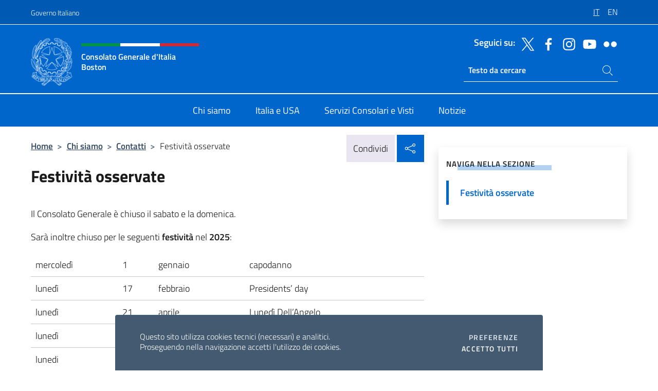

--- FILE ---
content_type: text/html; charset=UTF-8
request_url: https://consboston.esteri.it/it/chi-siamo/contatti/festivita-osservate/
body_size: 8855
content:
<!DOCTYPE html>
<html lang="it-IT">
<head>
	<meta charset="UTF-8">
	<meta name="viewport" content="width=device-width, initial-scale=1, shrink-to-fit=no">
	<meta name="author" content="Ministero degli Affari Esteri e della Cooperazione Internazionale">
	<link rel="profile" href="https://gmpg.org/xfn/11">

	<title>Festività osservate &#8211; Consolato Generale d&#039;Italia Boston</title>
<meta name='robots' content='max-image-preview:large' />
	<style>img:is([sizes="auto" i], [sizes^="auto," i]) { contain-intrinsic-size: 3000px 1500px }</style>
	<link rel="alternate" hreflang="it" href="https://consboston.esteri.it/it/chi-siamo/contatti/festivita-osservate/" />
<link rel="alternate" hreflang="en" href="https://consboston.esteri.it/en/chi-siamo/contatti/festivita-osservate/" />
<link rel="alternate" hreflang="x-default" href="https://consboston.esteri.it/it/chi-siamo/contatti/festivita-osservate/" />
<link rel="alternate" type="application/rss+xml" title="Consolato Generale d&#039;Italia Boston &raquo; Feed" href="https://consboston.esteri.it/it/feed/" />
<link rel="alternate" type="application/rss+xml" title="Consolato Generale d&#039;Italia Boston &raquo; Feed dei commenti" href="https://consboston.esteri.it/it/comments/feed/" />
<link rel='stylesheet' id='iwy-search-autocomplete-css' href='https://consboston.esteri.it/wp-content/plugins/iwy-search-autocomplete/public/css/iwy-search-autocomplete-public.min.css?ver=1.0.0' media='all' />
<link rel='stylesheet' id='bootstrap-italia-css-css' href='https://consboston.esteri.it/wp-content/themes/sedi-tema/assets/css/bootstrap-italia.min.css?ver=2.5.0' media='all' />
<link rel='stylesheet' id='custom-style-css' href='https://consboston.esteri.it/wp-content/themes/sedi-tema/assets/css/custom.min.css?ver=2.5.0' media='all' />
<script id="wpml-cookie-js-extra">
var wpml_cookies = {"wp-wpml_current_language":{"value":"it","expires":1,"path":"\/"}};
var wpml_cookies = {"wp-wpml_current_language":{"value":"it","expires":1,"path":"\/"}};
</script>
<script defer src="https://consboston.esteri.it/wp-content/plugins/sitepress-multilingual-cms/res/js/cookies/language-cookie.js?ver=486900" id="wpml-cookie-js" defer data-wp-strategy="defer"></script>
<script defer src="https://consboston.esteri.it/wp-includes/js/jquery/jquery.min.js?ver=3.7.1" id="jquery-core-js"></script>
<link rel="https://api.w.org/" href="https://consboston.esteri.it/it/wp-json/" /><link rel="alternate" title="JSON" type="application/json" href="https://consboston.esteri.it/it/wp-json/wp/v2/pages/1507" /><link rel="EditURI" type="application/rsd+xml" title="RSD" href="https://consboston.esteri.it/xmlrpc.php?rsd" />

<link rel="canonical" href="https://consboston.esteri.it/it/chi-siamo/contatti/festivita-osservate/" />
<link rel='shortlink' href='https://consboston.esteri.it/it/?p=1507' />
<link rel="alternate" title="oEmbed (JSON)" type="application/json+oembed" href="https://consboston.esteri.it/it/wp-json/oembed/1.0/embed?url=https%3A%2F%2Fconsboston.esteri.it%2Fit%2Fchi-siamo%2Fcontatti%2Ffestivita-osservate%2F" />
<link rel="alternate" title="oEmbed (XML)" type="text/xml+oembed" href="https://consboston.esteri.it/it/wp-json/oembed/1.0/embed?url=https%3A%2F%2Fconsboston.esteri.it%2Fit%2Fchi-siamo%2Fcontatti%2Ffestivita-osservate%2F&#038;format=xml" />
<meta name="generator" content="WPML ver:4.8.6 stt:1,27;" />
        <!-- Matomo -->
<script type="text/javascript">
  var _paq = window._paq = window._paq || [];
  /* tracker methods like "setCustomDimension" should be called before "trackPageView" */
  _paq.push(['trackPageView']);
  _paq.push(['enableLinkTracking']);
  (function() {
    var u="https://ingestion.webanalytics.italia.it/";
    _paq.push(['setTrackerUrl', u+'matomo.php']);
    _paq.push(['setSiteId', '39312']);
    var d=document, g=d.createElement('script'), s=d.getElementsByTagName('script')[0];
    g.type='text/javascript'; g.async=true; g.src=u+'matomo.js'; s.parentNode.insertBefore(g,s);
  })();
</script>
<!-- End Matomo Code -->

	<meta property="og:title" content="Consolato Generale d&#039;Italia Boston"><meta property="og:type" content="website"><meta property="og:url" content="https://consboston.esteri.it/it/"><meta property="og:image" content="https://consboston.esteri.it/wp-content/themes/sedi-tema/assets/img/img-default.jpg"><meta property="og:description" content="Il sito ufficiale del Consolato Generale d&#039;Italia a Boston"><link rel="icon" href="https://consboston.esteri.it/wp-content/uploads/2023/04/repubblica-italiana-logo-scuro.png" sizes="32x32" />
<link rel="icon" href="https://consboston.esteri.it/wp-content/uploads/2023/04/repubblica-italiana-logo-scuro.png" sizes="192x192" />
<link rel="apple-touch-icon" href="https://consboston.esteri.it/wp-content/uploads/2023/04/repubblica-italiana-logo-scuro.png" />
<meta name="msapplication-TileImage" content="https://consboston.esteri.it/wp-content/uploads/2023/04/repubblica-italiana-logo-scuro.png" />
</head>

<body class="wp-singular page-template-default page page-id-1507 page-child parent-pageid-37 wp-custom-logo wp-theme-sedi-tema">

 <!-- Cookiebar -->
 <div class="cookiebar">
    <p>Questo sito utilizza cookies tecnici (necessari) e analitici. <br>Proseguendo nella navigazione accetti l'utilizzo dei cookies.</p>
    <div class="cookiebar-buttons">
        <button id="pref-modal" class="cookiebar-btn" data-bs-toggle="modal" data-bs-target="#modalcookie">Preferenze<span class="visually-hidden"> cookies</span></button>
        <button data-bs-accept="cookiebar" class="cookiebar-btn cookiebar-confirm">Accetto tutti<span class="visually-hidden">  i cookies</span></button>
    </div>
</div>

<div id="page" class="site">
	<!-- Skiplinks -->
	<div class="skiplinks">
    	<a class="visually-hidden visually-hidden-focusable" href="#primary">Salta al contenuto</a>
  	</div>
	
	<!-- Header del sito -->
	<header id="masthead" class="site-header it-header-wrapper it-header-sticky" data-bs-toggle="sticky" data-bs-position-type="fixed" data-bs-sticky-class-name="is-sticky" data-bs-target="#header-nav-wrapper">

	    <!-- Top bar del sito -->
		<div class="it-header-slim-wrapper thead-dark">
          <div class="container">
            <div class="row">
              <div class="col-12">
                <div class="it-header-slim-wrapper-content ps-0">
                  <a class="d-lg-block navbar-brand" href="https://www.governo.it/">Governo Italiano</a>
                  <div class="it-header-slim-right-zone"> 
                        <div class="row">
                          <div class="col-12">
                            <div class="link-list-wrapper">
                              <ul id="top-menu" class="link-list lang-menu list-inline"><li id="menu-item-wpml-ls-21-it" class="menu-item wpml-ls-slot-21 wpml-ls-item wpml-ls-item-it wpml-ls-current-language wpml-ls-menu-item wpml-ls-first-item menu-item-type-wpml_ls_menu_item menu-item-object-wpml_ls_menu_item menu-item-wpml-ls-21-it"><a href="https://consboston.esteri.it/it/chi-siamo/contatti/festivita-osservate/" role="menuitem"><span class="text-white"><span class="wpml-ls-display">IT</span></span></a></li>
<li id="menu-item-wpml-ls-21-en" class="menu-item wpml-ls-slot-21 wpml-ls-item wpml-ls-item-en wpml-ls-menu-item wpml-ls-last-item menu-item-type-wpml_ls_menu_item menu-item-object-wpml_ls_menu_item menu-item-wpml-ls-21-en"><a href="https://consboston.esteri.it/en/chi-siamo/contatti/festivita-osservate/" title="Passa a EN" aria-label="Passa a EN" role="menuitem"><span class="text-white"><span class="wpml-ls-display">EN</span></span></a></li>
</ul>                              <!-- <ul class="link-list list-inline lang-menu">
                                <li class="list-inline-item">
                                  <a class="list-item text-white active" href="#"><span class="text-white">ITA</span></a>
                                </li>
                                <li class="list-inline-item">
                                  <a class="list-item text-white" href="#"><span class="text-white">ENG</span></a>
                                </li>
                                <li class="list-inline-item">
                                  <a class="list-item text-white" href="#"><span class="text-white">ARA</span></a>
                                </li>
                              </ul> -->
                            </div>
                          </div>
                        </div>        
                  </div>
                </div>
              </div>
            </div>
          </div>
        </div>
	
	<!-- Contenitore logo, cerca, social e menù -->
	<section class="it-nav-wrapper">
  <h2 class="visually-hidden">Intestazione sito, social e menù</h2>
		<div class="site-branding it-header-center-wrapper">
		
		<!-- Bandiera italiana o riga total white -->
		<div class="flag_container clearfix">
            <div class="white clearfix"></div>
            <div class="white clearfix"></div>
            <div class="white clearfix"></div>
        </div>

		<!-- Container elemnti -->
		<div class="container">
              <div class="row">
                <div class="col-12">
                  <div class="it-header-center-content-wrapper ps-0">
                    <div class="it-brand-wrapper">
					<a href="https://consboston.esteri.it/it/" rel="home">
              <picture>
                <source type="image/webp" srcset="https://consboston.esteri.it/wp-content/themes/sedi-tema/assets/img/logo-mae-2x.webp 2x, https://consboston.esteri.it/wp-content/themes/sedi-tema/assets/img/logo-mae.webp 1x">
                <source type="image/png" srcset="https://consboston.esteri.it/wp-content/themes/sedi-tema/assets/img/logo-mae.png">
                <img class="logo-img" width="82" height="94" src="https://consboston.esteri.it/wp-content/themes/sedi-tema/assets/img/logo-mae.png" alt="Logo Consolato Generale d&#039;Italia Boston">
              </picture>
                <div class="it-brand-text ps-3 w-75">
                  <div class="flag_container clearfix logo-flag">
                    <div class="green clearfix"></div>
                    <div class="white clearfix"></div>
                    <div class="red clearfix"></div>
                  </div>
                                        <p class="no_toc title-site">Consolato Generale d&#039;Italia Boston</p>
                                        <p class="site-description visually-hidden">Il sito ufficiale del Consolato Generale d&#039;Italia a Boston</p>
                                            </div>
                      </a>
                    </div>
                    <div class="it-right-zone flex-column header-right-column">
                                            <section class="it-socials d-none d-md-flex hidden-md">
                        <p class="h6 title-social">Seguici su:</p>
                        <ul>
                                                    <li>
                            <a aria-label="Vai al canale twitter" href="https://twitter.com/ItalyinBoston" target="_blank" rel="noopener">
                            <img class="ico-head" src="https://consboston.esteri.it/wp-content/themes/sedi-tema/assets/img/social-header/twitter-ico.svg" alt="Vai al canale twitter"/></a>
                          </li>
                                                    <li>
                            <a aria-label="Vai al canale facebook" href="https://www.facebook.com/ItalyinBoston" target="_blank" rel="noopener">
                            <img class="ico-head" src="https://consboston.esteri.it/wp-content/themes/sedi-tema/assets/img/social-header/facebook-ico.svg" alt="Vai al canale facebook"/></a>
                          </li>
                                                    <li>
                            <a aria-label="Vai al canale instagram" href="https://www.instagram.com/italyinboston/" target="_blank" rel="noopener">
                            <img class="ico-head" src="https://consboston.esteri.it/wp-content/themes/sedi-tema/assets/img/social-header/instagram-ico.svg" alt="Vai al canale instagram"/></a>
                          </li>
                                                    <li>
                            <a aria-label="Vai al canale youtube" href="https://www.youtube.com/@consolatogeneraleditaliabo5797" target="_blank" rel="noopener">
                            <img class="ico-head" src="https://consboston.esteri.it/wp-content/themes/sedi-tema/assets/img/social-header/youtube-ico.svg" alt="Vai al canale youtube"/></a>
                          </li>
                                                    <li>
                            <a aria-label="Vai al canale flickr" href="https://www.flickr.com/photos/200187007@N06/albums" target="_blank" rel="noopener">
                            <img class="ico-head" src="https://consboston.esteri.it/wp-content/themes/sedi-tema/assets/img/social-header/flickr-ico.svg" alt="Vai al canale flickr"/></a>
                          </li>
                                                  </ul>
                      </section>
                                            <section role="search" class="mt-auto it-search-wrapper">
		<h2 class="visually-hidden">Ricerca sito live</h2>
			<div class="form-group search-head" id="box-live-search">
				<label for="search-live" class="visually-hidden">Cerca nel sito</label>
				<input id="search-live" type="search" class="autocomplete text-white" placeholder="Testo da cercare" name="autocomplete">
				<span class="autocomplete-icon" aria-hidden="true">
					<svg class="icon icon-sm icon-white"><use xlink:href="https://consboston.esteri.it/wp-content/themes/sedi-tema/assets/svg/sprites.svg#it-search"></use></svg>
				</span>
				
				<ul class="autocomplete-search search-overlay" id="wrapper-lis-search">
				
					<li><a id="default-text" href="#">
						<span class="autocomplete-search-text">
							digita...</span>
						</a>
					</li>
					
				</ul>
			</div>        
			</section>                     
                    </div>
                  </div>
                </div>
              </div>
            </div>
		</div><!-- .site-branding -->
	
	<!-- Contenitore della navigazione -->
	<div id="header-nav-wrapper" class="it-header-navbar-wrapper">
		<div class="container">
			<div class="row">
				<div class="col-12">
					<nav id="site-navigation" class="main-navigation navbar navbar-expand-lg theme-dark-mobile">
					  <button class="custom-navbar-toggler" type="button" aria-controls="navbarNavQ" aria-expanded="false" aria-label="Mostra/Nascondi la navigazione" data-bs-toggle="navbarcollapsible" data-bs-target="#navbarNavQ">
                  <svg class="icon icon-light icon-sm"><use xlink:href="https://consboston.esteri.it/wp-content/themes/sedi-tema/assets/svg/sprites.svg#it-burger"></use></svg>
            </button>
						<div class="navbar-collapsable" id="navbarNavQ">
							<div class="overlay"></div>
							<div class="close-div bg-transparent">
								<button class="btn close-menu" type="button">
								<svg class="icon icon-lg icon-white">
                  <use xlink:href="https://consboston.esteri.it/wp-content/themes/sedi-tema/assets/svg/sprites.svg#it-close"></use>
                </svg>
								<span class="visually-hidden">Chiudi</span>
								</button>
							</div>
							<div class="menu-wrapper">
								<div class="logo-menu-mobile border-bottom p-4">
                  <div class="col-sm-8 pb-2">   
                  <span class="text-white h4">Menu</span>
                          </div>
								</div>
								<ul id="primary-menu" class="navbar-nav mx-auto"><li id="nav-menu-item-23" class="nav-item dropdown megamenu  menu-item-even menu-item-depth-0 menu-item menu-item-type-post_type menu-item-object-page current-page-ancestor"><a href="https://consboston.esteri.it/it/chi-siamo/" class="nav-link main-menu-link list-item"><span>Chi siamo</span></a><li id="nav-menu-item-24" class="nav-item dropdown megamenu  menu-item-even menu-item-depth-0 menu-item menu-item-type-post_type menu-item-object-page"><a href="https://consboston.esteri.it/it/italia-e-svizzera/" class="nav-link main-menu-link list-item"><span>Italia e USA</span></a><li id="nav-menu-item-25" class="nav-item dropdown megamenu  menu-item-even menu-item-depth-0 menu-item menu-item-type-post_type menu-item-object-page"><a href="https://consboston.esteri.it/it/servizi-consolari-e-visti/" class="nav-link main-menu-link list-item"><span>Servizi Consolari e Visti</span></a><li id="nav-menu-item-26" class="nav-item dropdown megamenu  menu-item-even menu-item-depth-0 menu-item menu-item-type-post_type menu-item-object-page"><a href="https://consboston.esteri.it/it/news/" class="nav-link main-menu-link list-item"><span>Notizie</span></a></ul>                  <!-- Form ricerca mobile -->
								<div class="form-group mobile-search mt-2 p-2">
									<form role="search" method="get" action="https://consboston.esteri.it/it/">
										<input id="ricerca-mobile" name="s" type="search" placeholder="Cerca nel sito">
											
											<button type="submit" class="autocomplete-icon icon-search-submit-mobile" aria-hidden="true">
												<svg class="icon icon-sm icon-primary"><use xlink:href="https://consboston.esteri.it/wp-content/themes/sedi-tema/assets/svg/sprites.svg#it-search"></use></svg>
                        <span class="d-none">Cerca nel sito</span>
											</button>
										<label for="ricerca-mobile" class="visually-hidden">Cerca nel sito</label>
									</form>
								</div>
							</div><!-- .menu-wrapper -->
						</div><!-- .navbar-collapsable -->
					</nav><!-- #site-navigation -->
				</div>
			</div>
		</div>
	</div><!-- .it-header-navbar-wrapper -->
 </section>
</header><!-- #masthead -->
	<main id="primary" class="site-main container mt-3">
		<div class="row">
			<div class="col-lg-8">
			<!-- Breadcrumbs e social sharing -->
			<div class="row">
					<div class="col-lg-8">
						<nav class="breadcrumb-container" aria-label="breadcrumb"><ol class="breadcrumb"><li class="breadcrumb-item"><a href="https://consboston.esteri.it/it/">Home</a><span class="separator">&gt;</span></li><li class="breadcrumb-item"><a href="https://consboston.esteri.it/it/chi-siamo/" title="Chi siamo">Chi siamo</a><span class="separator">&gt;</span></li><li class="breadcrumb-item"><a href="https://consboston.esteri.it/it/chi-siamo/contatti/" title="Contatti">Contatti</a><span class="separator">&gt;</span></li><li class="breadcrumb-item active" aria-current="page">Festività osservate</li></ol></nav>					</div>
					<div class="col-lg-4">
						
    <!-- Share button -->
    <div class="share_buttons reveal-content clearfix">
        <div class="share_buttons_container float-start clearfix pe-2">
            <a href="https://www.facebook.com/sharer/sharer.php?u=https://consboston.esteri.it/it/chi-siamo/contatti/festivita-osservate/" title="Condividi su Facebook">
                <svg class="icon icon-lg icon-padded bg-primary icon-white">
                    <use xlink:href="https://consboston.esteri.it/wp-content/themes/sedi-tema/assets/svg/sprites.svg#it-facebook"></use>
                </svg>
                <span class="visually-hidden">Condividi su Facebook</span>
            </a>
            <a href="https://twitter.com/intent/tweet?url=https://consboston.esteri.it/it/chi-siamo/contatti/festivita-osservate/" title="Condividi su Twitter">
                <svg class="icon icon-lg icon-padded bg-primary icon-white">
                    <use xlink:href="https://consboston.esteri.it/wp-content/themes/sedi-tema/assets/svg/sprites.svg#it-twitter"></use>
                </svg>
                <span class="visually-hidden">Condividi su Twitter</span>
            </a>
            <a href="https://api.whatsapp.com/send?text=https://consboston.esteri.it/it/chi-siamo/contatti/festivita-osservate/" data-action="share/whatsapp/share" title="Condividi su Whatsapp">
                <svg class="icon icon-lg icon-padded bg-primary icon-white">
                    <use xlink:href="https://consboston.esteri.it/wp-content/themes/sedi-tema/assets/svg/sprites.svg#it-whatsapp"></use>
                </svg>
                <span class="visually-hidden">Condividi su Whatsapp</span>
            </a>
        </div>
        <!-- /share_buttons_container -->
        <span class="bg-light share-span">Condividi</span>
            <a href="#" onclick="return false" title="Condividi sui Social Network" class="share_buttons_trigger reveal-trigger">
                <svg class="icon icon-lg icon-padded bg-primary icon-white align-middle">
                  <use xlink:href="https://consboston.esteri.it/wp-content/themes/sedi-tema/assets/svg/sprites.svg#it-share"></use>
                </svg>
                <span class="visually-hidden">Condividi sui Social Network</span>
            </a>
    </div>					</div>
				</div>
				
<article id="post-1507" class="post-1507 page type-page status-publish hentry">
	<header class="entry-header">
		<h1 class="entry-title h3">Festività osservate</h1>	</header><!-- .entry-header -->
		
	<div class="entry-content">
		<p>Il Consolato Generale è chiuso il sabato e la domenica.</p>
<p>Sarà inoltre chiuso per le seguenti <strong>festività </strong>nel <strong>2025</strong>:</p>
<table class="table" align="center">
<tbody>
<tr>
<td>mercoledì</td>
<td>1</td>
<td>gennaio</td>
<td>capodanno</td>
</tr>
<tr>
<td>lunedì</td>
<td>17</td>
<td>febbraio</td>
<td>Presidents&#8217; day</td>
</tr>
<tr>
<td>lunedì</td>
<td>21</td>
<td>aprile</td>
<td>Lunedì Dell’Angelo</td>
</tr>
<tr>
<td>lunedì</td>
<td>26</td>
<td>maggio</td>
<td>Memorial Day</td>
</tr>
<tr>
<td>lunedi</td>
<td>02</td>
<td>giugno</td>
<td>Festa Della Repubblica</td>
</tr>
<tr>
<td>venerdì</td>
<td>04</td>
<td>luglio</td>
<td>Independence Day</td>
</tr>
<tr>
<td>lunedì</td>
<td>01</td>
<td>settembre</td>
<td>Labor Day</td>
</tr>
<tr>
<td>lunedì</td>
<td>13</td>
<td>ottobre</td>
<td>Columbus Day</td>
</tr>
<tr>
<td>giovedì</td>
<td>27</td>
<td>novembre</td>
<td>Thanksgiving Day</td>
</tr>
<tr>
<td>giovedì</td>
<td>25</td>
<td>dicembre</td>
<td>Natale</td>
</tr>
<tr>
<td>venerdì</td>
<td>26</td>
<td>dicembre</td>
<td>Santo Stefano</td>
</tr>
</tbody>
</table>
	</div><!-- .entry-content -->

		<footer class="entry-footer">
				</footer><!-- .entry-footer -->

</article><!-- #post-1507 -->
			</div>
			
<aside id="secondary" class="widget-area col-lg-4 ps-3 d-none d-lg-block d-xl-block affix-parent">
	<div class="sidebar-wrapper affix-top side-affix">
		<section id="iwy_widget_walker-2" class="widget widget_iwy_widget_walker">    <h4 class="h4 widget-title no-toc">Naviga nella sezione</h4>        <div class="sidebar-linklist-wrapper side-scrool">
            <div class="link-list-wrapper">
              <ul class="link-list">
                                    <li data-order="0">
                      <a href="https://consboston.esteri.it/it/chi-siamo/contatti/festivita-osservate/" class="list-item large medium right-icon active" title="Pagina attuale"><span>Festività osservate </span>
                                                </a>
                                            </li>   
                              </ul>
            </div>
        </div>
        </section>	</div>
</aside><!-- #secondary -->
		</div>
	</main><!-- #main -->
		<!-- Bottom share nav -->
	<nav class="bottom-nav social-share">
      <ul>
        <li>
          <a href="https://www.facebook.com/sharer/sharer.php?u=https://consboston.esteri.it/it/chi-siamo/contatti/festivita-osservate/" title="Condividi su Facebook">
            <svg class="icon icon-primary"><use xlink:href="https://consboston.esteri.it/wp-content/themes/sedi-tema/assets/svg/sprites.svg#it-facebook"></use></svg>
            <span class="bottom-nav-label text-primary">Facebook</span>
          </a>
        </li>
        <li>
          <a href="https://twitter.com/intent/tweet?url=https://consboston.esteri.it/it/chi-siamo/contatti/festivita-osservate/" title="Condividi su Twitter">
            <svg class="icon icon-primary"><use xlink:href="https://consboston.esteri.it/wp-content/themes/sedi-tema/assets/svg/sprites.svg#it-twitter"></use></svg>
            <span class="bottom-nav-label text-primary">Twitter</span>
          </a>
        </li>
        <li>
          <a href="https://api.whatsapp.com/send?text=https://consboston.esteri.it/it/chi-siamo/contatti/festivita-osservate/" title="Condividi su Whatsapp">
            <svg class="icon icon-primary"><use xlink:href="https://consboston.esteri.it/wp-content/themes/sedi-tema/assets/svg/sprites.svg#it-whatsapp"></use></svg>
            <span class="bottom-nav-label text-primary">Whatsapp</span>
          </a>
        </li>
      </ul>
    </nav>
		<footer id="footer" class="it-footer">
	<div class="it-footer-main">
          <div class="container">
			
		 <!-- Section footer logo e testo -->
		  <section>
              <div class="row clearfix">
                <div class="col-sm-12">
					<div class="row">
                  <div class="it-brand-wrapper col-sm-5 col-lg-4">
                    <a href="https://consboston.esteri.it/it/">
					<picture>
						<source type="image/webp" srcset="https://consboston.esteri.it/wp-content/themes/sedi-tema/assets/img/logo-mae-2x.webp 2x, https://consboston.esteri.it/wp-content/themes/sedi-tema/assets/img/logo-mae.webp 1x">
						<source type="image/png" srcset="https://consboston.esteri.it/wp-content/themes/sedi-tema/assets/img/logo-mae.png">
						<img class="logo-img" width="82" height="94" src="https://consboston.esteri.it/wp-content/themes/sedi-tema/assets/img/logo-mae.png" alt="Logo Consolato Generale d&#039;Italia Boston">
					</picture>
                      <div class="it-brand-text ps-3 w-75">
					  	<div class="flag_container clearfix logo-flag">
                            <div class="green clearfix"></div>
                            <div class="white clearfix"></div>
                            <div class="red clearfix"></div>
                        </div>
                        <h2 class="no_toc footer-title">Consolato Generale d&#039;Italia Boston</h2>
                      </div>
                    </a>
                  </div>
				  				  </div>
                </div>
              </div>
			</section><!-- .section -->
				<!--Section widget  -->
				<section class="footer-widget">
				<h2 class="visually-hidden">Sezione footer</h2>
					<div class="row">
						<div class="col-lg-4 col-md-12 p-2">
							<section id="text-2" class="widget widget_text"><h3 class="h6 footer-title border-bottom">Recapiti e Contatti</h3>			<div class="textwidget"><p>Consolato Generale d&#8217;Italia a Boston<br />
600 Atlantic Avenue<br />
Boston, Ma 02210</p>
<p>Tel. <a href="tel:61772292010203">617 722 9201/02/03</a></p>
<p>Fax. <a href="fax:6177229407">617 722 9407</a></p>
<p><a href="mailto:urp.boston@esteri.it">urp.boston@esteri.it</a></p>
<p>PEC. con.boston@cert.esteri.it<i><br />
</i></p>
<p><a title="GLi uffici della sede" href="https://consboston.esteri.it/it/chi-siamo/contatti/">Gli uffici della sede</a></p>
</div>
		</section>						</div><!-- .col-lg-4 col-md-12 col-sm-6 p-2 -->
						<div class="col-lg-4 col-md-12 p-2">
							<section id="text-4" class="widget widget_text"><h3 class="h6 footer-title border-bottom">La Rete Farnesina</h3>			<div class="textwidget"><p><a title="La Farnesina - il MAECI" href="http://www.esteri.it/it" target="_blank" rel="noopener">La Farnesina – il MAECI</a></p>
<p><a title="La Rete diplomatica" href="http://www.esteri.it/it/ministero/struttura/laretediplomatica/" target="_blank" rel="noopener">La Rete diplomatica</a></p>
<p><a title="Viaggiare sicuri" href="http://www.viaggiaresicuri.it/" target="_blank" rel="noopener">Viaggiare sicuri</a></p>
<p><a title="Dove siamo nel mondo" href="https://www.dovesiamonelmondo.it/" target="_blank" rel="noopener">Dove siamo nel mondo</a></p>
</div>
		</section><section id="text-5" class="widget widget_text"><h3 class="h6 footer-title border-bottom">Le Istituzioni</h3>			<div class="textwidget"><p><a title="Governo Italiano" href="http://www.governo.it/" target="_blank" rel="noopener"><img decoding="async" src="https://consboston.esteri.it/wp-content/themes/sedi-tema/assets/img/stellone.png" alt="Governo Italiano" /> Governo Italiano</a></p>
<p><a title="Europa.eu" href="http://europa.eu/" target="_blank" rel="noopener"><img decoding="async" src="https://consboston.esteri.it/wp-content/themes/sedi-tema/assets/img/eu.png" alt="Europa.eu" /> Europa.eu</a></p>
</div>
		</section>						</div><!-- .col-lg-4 col-md-12 col-sm-6 p-2 -->
						<div class="col-lg-4 col-md-12 p-2">
							<section id="text-6" class="widget widget_text"><h3 class="h6 footer-title border-bottom">Il Consolato</h3>			<div class="textwidget"><p><a title="Chi siamo" href="https://consboston.esteri.it/it/chi-siamo/">Chi siamo</a></p>
<p><a title="Italia e USA" href="https://consboston.esteri.it/it/italia-e-usa/">Italia e USA</a></p>
<p><a title="Servizi Consolari e Visti" href="https://consboston.esteri.it/it/servizi-consolari-e-visti/">Servizi Consolari e Visti</a></p>
<p><a title="Notizie" href="https://consboston.esteri.it/it/news">Notizie</a></p>
</div>
		</section><section id="text-7" class="widget widget_text"><h3 class="h6 footer-title border-bottom">Trasparenza</h3>			<div class="textwidget"><p><a title="Amministrazione trasparente - Consolato" href="https://consboston.esteri.it/it/amministrazione-trasparente/">Amministrazione trasparente – Consolato</a></p>
<p><a title="Amministrazione trasparente - MAECI" href="https://www.esteri.it/it/trasparenza_comunicazioni_legali/" target="_blank" rel="noopener">Amministrazione trasparente – MAECI</a></p>
</div>
		</section><section id="text-8" class="widget widget_text"><h3 class="h6 footer-title border-bottom">Domande frequanti</h3>			<div class="textwidget"><p><a title="Faq - MAECI" href="https://www.esteri.it/it/sportello_info/domandefrequenti/" target="_blank" rel="noopener">Faq – MAECI</a></p>
</div>
		</section>						</div><!-- .col-lg-4 col-md-12 col-sm-6 p-2 -->
					</div><!-- .row -->
				</section><!-- .section -->
			</div><!-- .container -->
		</div><!-- .it-footer-main -->

		<!-- Section bottom footer -->
		<section class="it-footer-small-prints clearfix">
				<div class="container">
					<div class="row">
						<div class="col-lg-7">
							<h3 class="visually-hidden text-white">Link Utili</h3>
							<div class="navbar-nav mx-auto"><ul id="bottom-menu" class="it-footer-small-prints-list d-flex list-inline mb-0 justify-content-lg-start justify-content-center"><li id="menu-item-27" class="menu-item menu-item-type-custom menu-item-object-custom menu-item-27"><a target="_blank" href="https://www.esteri.it/it/note-legali/">Note legali</a></li>
<li id="menu-item-28" class="menu-item menu-item-type-custom menu-item-object-custom menu-item-28"><a target="_blank" href="https://www.esteri.it/it/privacy-e-cookie/">Privacy e cookie policy</a></li>
<li id="menu-item-29" class="menu-item menu-item-type-custom menu-item-object-custom menu-item-29"><a target="_blank" href="https://form.agid.gov.it/view/470a1180-773c-11ef-8ec0-b3da20d19b2b">Dichiarazione di accessibilità</a></li>
</ul></div>					</div>
					<!-- Copyright sito -->
						<div class="col-lg-5">
							<ul class="it-footer-small-prints-list list-inline mb-0 d-flex flex-column flex-md-row justify-content-xl-end justify-content-center">
								<li><span class="text-white copyright">2026 Copyright Ministero degli Affari Esteri e della Cooperazione Internazionale</span></li>
							</ul>
						</div>
					</div><!-- .row -->
				</div><!-- .container -->
			</section><!-- .it-footer-small-prints clearfix -->
	</footer><!-- #colophon -->

	 <!-- Bottone torna su -->
	 <a href="#" aria-hidden="true" tabindex="-1" data-bs-toggle="backtotop" class="back-to-top shadow">
		<svg class="icon icon-light"><use href="https://consboston.esteri.it/wp-content/themes/sedi-tema/assets/svg/sprites.svg#it-arrow-up"></use></svg>
	</a>

	<!-- Bottone popup privacy policy -->
	<div class="position-fixed start-0 btn-modify-pp d-none ">
		<button type="button" class="btn btn-primary btn-icon btn-me btn-xs p-2 rounded-circle" data-bs-toggle="modal" data-bs-target="#modalcookie" title="Rivedi preferenze cookies">
			<span class="rounded-icon">
				<svg class="icon icon-primary"><use href="https://consboston.esteri.it/wp-content/themes/sedi-tema/assets/svg/sprites.svg#it-open-source"></use></svg>
			</span>
		</button>
	</div>

<script type="speculationrules">
{"prefetch":[{"source":"document","where":{"and":[{"href_matches":"\/it\/*"},{"not":{"href_matches":["\/wp-*.php","\/wp-admin\/*","\/wp-content\/uploads\/*","\/wp-content\/*","\/wp-content\/plugins\/*","\/wp-content\/themes\/sedi-tema\/*","\/it\/*\\?(.+)"]}},{"not":{"selector_matches":"a[rel~=\"nofollow\"]"}},{"not":{"selector_matches":".no-prefetch, .no-prefetch a"}}]},"eagerness":"conservative"}]}
</script>
   <div class="modal fade" tabindex="-1" role="dialog" id="modalcookie" aria-labelledby="modalCookieTitle">
      <div class="modal-dialog modal-lg" role="document">
         <div class="modal-content">
            <div class="modal-header">
               <h2 class="modal-title h5" id="modalCookieTitle">Personalizza le preferenze di consenso</h2>
               <button id="close-modal-cookie" class="btn-close" type="button" data-bs-dismiss="modal" aria-label="Chiudi finestra modale">
                  <svg class="icon"><use href="https://consboston.esteri.it/wp-content/themes/sedi-tema/assets/svg/sprites.svg#it-close"></use></svg>
               </button>
            </div>
            <div class="modal-body">
            <p>Utilizziamo i cookies per aiutarti a navigare in maniera efficiente e a svolgere determinate funzioni. Troverai informazioni dettagliate su tutti i cookies sotto ogni categoria di consensi sottostanti.<br><br></p>
                <p>I cookies categorizzati come “Necessari” sono cookies tecnici che vengono memorizzati sul tuo browser in quanto essenziali per consentire le funzionalità di base del sito.<br><br></p>
                <p>Utilizziamo inoltre cookies analitici volti alla raccolta di informazioni, in forma aggregata, sul numero degli utenti e su come gli stessi visitano il sito. Al fine di rispettare la privacy dei nostri utenti, gli indirizzi IP di coloro che navigano sul sito internet sono resi anonimi.<br><br></p>
                <p>Puoi decidere di attivare o disattivare i cookies analitici.<br><br></p>
                    <!-- cookie button-->
                    <div class="form-check form-check-group">
                        <div class="toggles">
                            <label for="necessary-cookie">
                                Necessari<small class="text-success float-end"> sempre attivi</small>
                                <input type="checkbox" name="necessary-cookie" id="necessary-cookie" aria-labelledby="necessary-cookie-help" checked disabled>
                                <span class="lever"></span>
                            </label>
                        </div>
                        <small id="necessary-cookie-help" class="form-text">I cookies necessari sono fondamentali per le funzioni di base del sito Web e il sito Web non funzionerà nel modo previsto senza di essi. Questi cookies non memorizzano dati identificativi personali.</small>
                    </div>
                    <div class="form-check form-check-group">
                        <div class="toggles">
                        <label for="analitycs-cookie">
                            Analitici                            <input type="checkbox" name="analitycs-cookie" id="analitycs-cookie" aria-labelledby="analytics-cookie-help" checked>
                            <span class="lever"></span>
                        </label>
                        </div>
                        <small id="analytics-cookie-help" class="form-text">I cookies analitici vengono utilizzati per comprendere come i visitatori interagiscono con il sito Web. Questi cookies aiutano a fornire informazioni sulle metriche di numero di visitatori, frequenza di rimbalzo, fonte di traffico, ecc. Gli indirizzi IP di coloro che navigano sul sito internet sono resi anonimi.</small>
                    </div>
                    <!-- <div class="form-check form-check-group">
                        <div class="toggles">
                            <label for="toggleEsempio3f">
                                Toggle disabilitato
                                <input type="checkbox" id="toggleEsempio3f" aria-labelledby="toggle3f-help" disabled>
                                <span class="lever"></span>
                            </label>
                        </div>
                        <small id="toggle3f-help" class="form-text">Lorem ipsum dolor sit amet, consectetur adipiscing elit. Maecenas molestie libero</small>
                    </div> -->
            </div>    
            <div class="modal-footer">
                <button id="s-pref" data-bs-dismiss="modal" class="btn btn-outline-primary" type="button">Salva preferenze</button>
                <button id="s-all" data-bs-dismiss="modal" class="btn btn-primary" type="button">Accetto tutto</button>
            </div>
         </div>
      </div>
   </div>
    <script src="https://consboston.esteri.it/wp-includes/js/dist/hooks.min.js?ver=4d63a3d491d11ffd8ac6" id="wp-hooks-js"></script>
<script src="https://consboston.esteri.it/wp-includes/js/dist/i18n.min.js?ver=5e580eb46a90c2b997e6" id="wp-i18n-js"></script>
<script id="wp-i18n-js-after">
wp.i18n.setLocaleData( { 'text direction\u0004ltr': [ 'ltr' ] } );
</script>
<script id="mae-search-live-js-js-extra">
var iwy_search_auto_trad = {"digita":"Digita...","cerco":"Cerco"};
var liveSearchData = {"root_url":"https:\/\/consboston.esteri.it","lang":"it"};
</script>
<script defer src="https://consboston.esteri.it/wp-content/plugins/iwy-search-autocomplete/public/js/search-autocomplete.js?ver=6.8.3" id="mae-search-live-js-js"></script>
<script defer src="https://consboston.esteri.it/wp-content/themes/sedi-tema/assets/js/splide.min.js?ver=6.8.3" id="splide-js-js"></script>
<script defer src="https://consboston.esteri.it/wp-content/themes/sedi-tema/assets/js/anime.min.js?ver=6.8.3" id="anime-js-js"></script>
<script defer src="https://consboston.esteri.it/wp-content/themes/sedi-tema/assets/js/bootstrap-italia.min.js?ver=2.5.0" id="mae-bootstrap-js-js"></script>
<script defer src="https://consboston.esteri.it/wp-content/themes/sedi-tema/assets/js/custom.js?ver=2.5.0" id="mae-custom-js-js"></script>
	</div> <!--#page -->
</body>
</html>